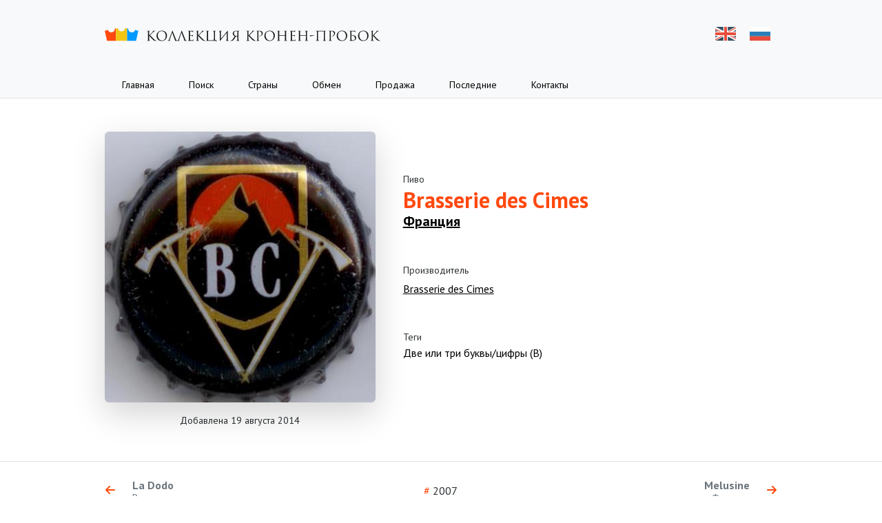

--- FILE ---
content_type: text/html; charset=UTF-8
request_url: https://procaps.ru/2007
body_size: 5985
content:
<!DOCTYPE html>
    <html lang="ru">
        <head>
        <meta charset="UTF-8">
        <meta name="viewport" content="width=device-width, initial-scale=1">
        <meta name="yandex-verification" content="52e64d50bbc15964"/>
        <meta http-equiv="X-UA-Compatible" content="ie=edge">
        <meta name="theme-color" media="(prefers-color-scheme: light)" content="#ffffff"/>
        <meta name="theme-color" media="(prefers-color-scheme: dark)" content="#212529"/>
            <meta name="description"
          content="Кронен-пробка Brasserie des Cimes, Франция — Коллекция пивных пробок Дмитрия Далимова">
    <meta property="og:image" content="https://static.procaps.ru/caps/Cimes.jpg"/>
    <meta name="og:image:type" content="image/jpeg"/>
    <meta name="og:image:width" content="400"/>
    <meta name="og:image:height" content="400"/>
        <meta name="keywords" content="коллекция пивных пробок,пивные пробки,бирофилия,кронен пробки,cap collection,beer caps,bottle caps,crown caps,пробка,обмен пробок">
        <link rel="apple-touch-icon" sizes="57x57" href="https://procaps.ru/build/assets/apple-icon-57x57--Lu9tTkZ.png">
<link rel="apple-touch-icon" sizes="60x60" href="https://procaps.ru/build/assets/apple-icon-60x60-Ra2D0iyo.png">
<link rel="apple-touch-icon" sizes="72x72" href="https://procaps.ru/build/assets/apple-icon-72x72-wDV_045U.png">
<link rel="apple-touch-icon" sizes="76x76" href="https://procaps.ru/build/assets/apple-icon-76x76-RTpsBu9z.png">
<link rel="apple-touch-icon" sizes="114x114" href="https://procaps.ru/build/assets/apple-icon-114x114-EE5UMpwH.png">
<link rel="apple-touch-icon" sizes="120x120" href="https://procaps.ru/build/assets/apple-icon-120x120--Egssbfa.png">
<link rel="apple-touch-icon" sizes="144x144" href="https://procaps.ru/build/assets/ms-icon-144x144-_XcE3r8I.png">
<link rel="apple-touch-icon" sizes="152x152" href="https://procaps.ru/build/assets/apple-icon-152x152-yss3VRQA.png">
<link rel="apple-touch-icon" sizes="180x180" href="https://procaps.ru/build/assets/apple-icon-180x180-T3mlj5e3.png">
<link rel="icon"
      type="image/png"
      sizes="192x192"
      href="https://procaps.ru/build/assets/android-icon-192x192-0tosF7Kp.png">
<link rel="icon" type="image/png" sizes="32x32" href="https://procaps.ru/build/assets/favicon-32x32-zF2J2yCz.png">
<link rel="icon" type="image/png" sizes="96x96" href="https://procaps.ru/build/assets/favicon-96x96-VjKSD7kU.png">
<link rel="icon" type="image/png" sizes="16x16" href="https://procaps.ru/build/assets/favicon-16x16-T-nECxwW.png">
<link rel="manifest" href="https://procaps.ru/build/assets/app-6U5d5kMJ.webmanifest">
<meta name="msapplication-TileColor" content="#ffffff">
<meta name="msapplication-TileImage" content="https://procaps.ru/build/assets/ms-icon-144x144-_XcE3r8I.png">
<meta name="theme-color" content="#ffffff">
        <link href="https://fonts.googleapis.com/css?family=PT+Sans:400,700&amp;subset=latin,cyrillic&display=swap"
              rel="stylesheet">
        <link rel="preload" as="style" href="https://procaps.ru/build/assets/index-fPQtZD8E.css" /><link rel="stylesheet" href="https://procaps.ru/build/assets/index-fPQtZD8E.css" />                    <link rel="alternate" hreflang="en"
                  href="https://procaps.ru/en/2007">
                    <link rel="alternate" hreflang="ru"
                  href="https://procaps.ru/2007">
                <meta name="csrf-token" content="CX6U4FWkbREaoZsEUifmVNipzmJK4w7zmUUmnAs6">
        <title>    Brasserie des Cimes
</title>
    </head>
    <body>
    <!-- Yandex.Metrika counter --> <script type="text/javascript" > (function(m,e,t,r,i,k,a){m[i]=m[i]||function(){(m[i].a=m[i].a||[]).push(arguments)}; m[i].l=1*new Date(); for (var j = 0; j < document.scripts.length; j++) {if (document.scripts[j].src === r) { return; }} k=e.createElement(t),a=e.getElementsByTagName(t)[0],k.async=1,k.src=r,a.parentNode.insertBefore(k,a)}) (window, document, "script", "https://cdn.jsdelivr.net/npm/yandex-metrica-watch/tag.js", "ym"); ym(22113748, "init", { clickmap:true, trackLinks:true, accurateTrackBounce:true, webvisor:true }); </script> <noscript><div><img src="https://mc.yandex.ru/watch/22113748" style="position:absolute; left:-9999px;" alt="" /></div></noscript> <!-- /Yandex.Metrika counter -->
    <div class="d-flex flex-column h-100">
                    <header class="header px-4 border-bottom">
    <div class="container">
        <div class="d-flex justify-content-between position-relative header__top pe-md-0">
            <a href="/" class="header__logo header__logo_ru">
                <span class="visually-hidden">Коллекция Кронен-Пробок</span>
            </a>
            <div class="d-none d-md-flex language">
                                    <a rel="alternate" hreflang="en"
                       href="https://procaps.ru/en/2007"
                       class="language__flag language__flag_en"
                       title="English">EN</a>
                                    <a rel="alternate" hreflang="ru"
                       href="https://procaps.ru/ru/2007"
                       class="language__flag language__flag_ru"
                       title="Русский">RU</a>
                            </div>

            <a href="javascript:void(0)"
               onclick="this.parentNode.parentNode.parentNode.classList.toggle('header_expanded')"
               class="burger d-md-none"
               id="burger">
                <span class="burger__line"></span>
                <span class="burger__line"></span>
                <span class="burger__line"></span>
            </a>
        </div>

        <nav class="header__navigation">
                            <a href="https://procaps.ru/"
                   class="header__navigation-link link-body-emphasis"
                   target="">Главная</a>
                            <a href="https://procaps.ru/search"
                   class="header__navigation-link link-body-emphasis"
                   target="">Поиск</a>
                            <a href="https://procaps.ru/countries"
                   class="header__navigation-link link-body-emphasis"
                   target="">Страны</a>
                            <a href="https://procaps.ru/trade"
                   class="header__navigation-link link-body-emphasis"
                   target="">Обмен</a>
                            <a href="https://crowncap.ru/?utm_source=procaps.ru"
                   class="header__navigation-link link-body-emphasis"
                   target="_blank">Продажа</a>
                            <a href="https://procaps.ru/recent"
                   class="header__navigation-link link-body-emphasis"
                   target="">Последние</a>
                            <a href="https://procaps.ru/contacts"
                   class="header__navigation-link link-body-emphasis"
                   target="">Контакты</a>
                        <div class="bg-body border-top d-flex d-md-none gap-4 header__language-mobile justify-content-center">
                                    <a rel="alternate"
                       hreflang="en"
                       class="header__language-mobile-item link-body-emphasis text-decoration-underline"
                       href="https://procaps.ru/en/2007">English</a>
                                    <a rel="alternate"
                       hreflang="ru"
                       class="header__language-mobile-item link-body-emphasis text-decoration-none"
                       href="https://procaps.ru/ru/2007">Русский</a>
                            </div>
        </nav>
    </div>
</header>
                    <section class="flex-grow-1 pt-3 pb-5 pt-md-5 text-center text-md-start d-md-flex flex-md-column">
        <div class="container">
            <div class="row align-items-md-center">
                <div class="col-12 col-md-5">
                    <div itemscope itemtype="https://schema.org/ImageObject"
                         class="preview-image mx-auto ratio ratio-1x1">
                        <img itemprop="contentUrl"
                             width="400px"
                             height="400x"
                             src="https://static.procaps.ru/caps/Cimes.jpg"
                             style="background: #514a48"
                             class="shadow-lg rounded">
                        <meta itemprop="name" content="Brasserie des Cimes">
                        <meta itemprop="description"
                              content="Кронен-пробка Brasserie des Cimes, Франция">
                    </div>
                </div>
                <div class="col-12 col-md-7">
                    <div class="p-3">
                        <div class="text-secondary-emphasis small">Пиво</div>
                        <h1 class="text-danger fw-bold mb-0">Brasserie des Cimes</h1>
                        <a href="https://procaps.ru/countries/france"
                           class="link-body-emphasis text-decoration-underline fw-bold h4">Франция</a>
                                                    <div class="small text-secondary-emphasis mt-5 mb-1">Производитель</div>
                            <a href="https://procaps.ru/countries/france/producers/2347-brasserie-des-cimes"
                               class="link-body-emphasis lh-sm text-decoration-none d-inline-block">
                                <div class="text-decoration-underline">Brasserie des Cimes</div>
                                                            </a>
                        
                                                    <div class="small text-secondary-emphasis mt-5">Теги</div>
                            <ol class="list-unstyled mb-0">
                                                                    <li class="px-2 px-md-0 me-md-2 d-inline-block">
                                        <a href="https://procaps.ru/tags/33/double-or-triple-characters-b"
                                           class="link-body-emphasis">Две или три буквы/цифры (B)</a>
                                    </li>
                                                            </ol>
                                            </div>
                </div>
            </div>
            <div class="row">
                <div class="col-12 col-md-5">
                    <div class="text-center text-secondary-emphasis small mt-3">
                        Добавлена 19 августа 2014
                    </div>
                </div>
            </div>
        </div>
    </section>

    <div class="border-top flex-shrink-0 py-4 px-md-4">
        <div class="container">
            <div class="row align-items-center">
                <div class="col-4">
                                            <a class="link-secondary text-decoration-none lh-sm"
                           href="https://procaps.ru/2006">
                            <div class="d-flex align-items-center justify-content-start">
                                <div class="text-danger pe-4">
                                    <i class="icon icon-arrow-left"></i>
                                </div>
                                <div class="d-none d-md-inline-block overflow-hidden">
                                    <div class="fw-bold text-truncate">La Dodo</div>
                                    <div class="small text-truncate">Реюньон</div>
                                </div>
                            </div>
                        </a>
                                    </div>
                <div class="col-4 text-center">
                    <span class="text-danger">#</span> <span class="text-secondary-emphasis">2007</span>
                </div>
                <div class="col-4">
                                            <a class="link-secondary text-decoration-none lh-sm"
                           href="https://procaps.ru/2008">
                            <div class="d-flex align-items-center justify-content-end text-end">
                                <div class="d-none d-md-inline-block overflow-hidden">
                                    <div class="fw-bold text-truncate">Melusine</div>
                                    <div class="small text-truncate">Франция</div>
                                </div>
                                <div class="text-danger ps-4">
                                    <i class="icon icon-arrow-right"></i>
                                </div>
                            </div>
                        </a>
                                    </div>
            </div>
        </div>
    </div>
                    <footer class="footer">
    <div class="container">
        <p class="footer__copyright">&copy; 2013-2026 Дмитрий Далимов</p>
        <nav class="footer__navigation">
                            <a href="https://procaps.ru/" class="footer__link">Главная</a>
                            <a href="https://procaps.ru/search" class="footer__link">Поиск</a>
                            <a href="https://procaps.ru/countries" class="footer__link">Страны</a>
                            <a href="https://procaps.ru/trade" class="footer__link">Обмен</a>
                            <a href="https://crowncap.ru/?utm_source=procaps.ru" class="footer__link">Продажа</a>
                            <a href="https://procaps.ru/recent" class="footer__link">Последние</a>
                            <a href="https://procaps.ru/contacts" class="footer__link">Контакты</a>
                    </nav>
        <div class="footer__socials">
            <a class="footer__social" title="E-mail" href="/cdn-cgi/l/email-protection#aecac3c7dadcd780cacfc2c7c3c1d8eec9c3cfc7c280cdc1c3" target="_blank" rel="noopener">
                <svg xmlns="http://www.w3.org/2000/svg" viewBox="0 0 24 24"><path d="M20,4H4C2.9,4,2,4.9,2,6v12c0,1.1,0.9,2,2,2h16c1.1,0,2-0.9,2-2V6C22,4.9,21.1,4,20,4z M20,8l-8,5L4,8V6l8,5l8-5V8z"/></svg>
            </a>
            <a class="footer__social" title="Facebook" href="https://facebook.com/dmitrydalimov" target="_blank" rel="noopener">
                <svg xmlns="http://www.w3.org/2000/svg" viewBox="0 0 24 24" enable-background="new 0 0 24 24"><path d="M20,2H4C2.9,2,2,2.9,2,4v16c0,1.1,0.9,2,2,2h16c1.1,0,2-0.9,2-2V4C22,2.9,21.1,2,20,2z M18.4,7.4H17c-0.9,0-1,0.3-1,1l0,1.3 h2.1L18,12h-1.9v7h-3.2v-7h-1.2V9.6h1.2V8.1c0-2,0.8-3.1,3.1-3.1h2.4V7.4z"/></svg>
            </a>
            <a class="footer__social" title="ВКонтакте" href="http://vk.com/slavabogov" target="_blank" rel="noopener">
                <svg width="24" height="24" xmlns="http://www.w3.org/2000/svg"><path d="M20.596 3.403c1.28 1.28 1.393 3.27 1.403 7.036l.001.751v1.619l-.001.751c-.01 3.766-.123 5.757-1.403 7.036-1.28 1.28-3.27 1.393-7.036 1.403H10.44c-3.766-.01-5.757-.123-7.036-1.403-1.28-1.28-1.393-3.27-1.403-7.036V10.44c.01-3.766.123-5.757 1.403-7.036C4.683 2.123 6.673 2.01 10.439 2h3.121c3.766.01 5.757.123 7.036 1.403ZM7.416 8.249H5.958c-.417 0-.5.197-.5.413 0 .386.494 2.302 2.302 4.836 1.206 1.73 2.904 2.668 4.45 2.668.927 0 1.041-.208 1.041-.567v-1.308c0-.416.088-.5.382-.5.216 0 .587.109 1.453.943.989.989 1.152 1.432 1.708 1.432h1.459c.417 0 .625-.208.505-.62-.132-.409-.604-1.003-1.23-1.708-.34-.402-.85-.834-1.005-1.05-.217-.279-.155-.403 0-.65l.028-.04c.226-.321 1.763-2.526 1.934-3.312.093-.31 0-.537-.44-.537h-1.46c-.37 0-.541.197-.634.413 0 0-.742 1.808-1.793 2.982-.34.34-.494.448-.68.448-.092 0-.227-.108-.227-.417v-2.89c0-.37-.107-.536-.416-.536h-2.293c-.231 0-.37.173-.37.336 0 .351.525.432.579 1.421v2.148c0 .47-.085.556-.27.556-.495 0-1.698-1.816-2.412-3.894-.14-.403-.28-.567-.653-.567Z" fill-rule="nonzero"/></svg>
            </a>
            <a class="footer__social" title="Instagram" href="https://instagram.com/beer__caps" target="_blank" rel="noopener">
                <svg xmlns="http://www.w3.org/2000/svg" viewBox="0 0 24 24"><path d="M 8 3 C 5.239 3 3 5.239 3 8 L 3 16 C 3 18.761 5.239 21 8 21 L 16 21 C 18.761 21 21 18.761 21 16 L 21 8 C 21 5.239 18.761 3 16 3 L 8 3 z M 18 5 C 18.552 5 19 5.448 19 6 C 19 6.552 18.552 7 18 7 C 17.448 7 17 6.552 17 6 C 17 5.448 17.448 5 18 5 z M 12 7 C 14.761 7 17 9.239 17 12 C 17 14.761 14.761 17 12 17 C 9.239 17 7 14.761 7 12 C 7 9.239 9.239 7 12 7 z M 12 9 A 3 3 0 0 0 9 12 A 3 3 0 0 0 12 15 A 3 3 0 0 0 15 12 A 3 3 0 0 0 12 9 z"/></svg>
            </a>
            <a class="footer__social footer__social_cci" title="Crowncaps.Info" href="http://www.crowncaps.info/phplib/cci_members_maintain.php?ID=2119" target="_blank" rel="noopener">
                <svg xmlns="http://www.w3.org/2000/svg" viewBox="0 0 42.111 14.995"><path d="M41.984 11.83c-.133-.642-.396-1.335-.744-2.034-.318-.62-.715-1.285-1.172-1.935-.428-.6-.92-1.22-1.47-1.84-.503-.56-1.03-1.09-1.56-1.58l.62-1.17h-1.98c-.148-.12-.31-.25-.473-.37-.605-.45-1.24-.88-1.876-1.27-.68-.4-1.39-.77-2.1-1.05-.78-.31-1.51-.5-2.14-.56-.74-.06-1.36.03-1.84.33-.55.33-.89.9-.92 1.75-.03.96.34 2.25 1.24 3.78.91 1.58 2.2 3.15 3.71 4.57l-.71 1.3h2.2c1.28 1.03 2.6 1.84 3.82 2.41 1.46.67 2.7.94 3.64.83.822-.1 1.39-.49 1.65-1.12.236-.544.25-1.22.103-1.95l-.03-.06zM31.76 9.503c-1.194-1.147-2.234-2.4-3.008-3.66-.813-1.32-1.203-2.438-1.25-3.302-.04-.76.19-1.31.615-1.64.375-.29.898-.41 1.524-.38.56.03 1.2.18 1.91.45.64.25 1.29.57 1.92.94.6.34 1.19.74 1.76 1.18.08.05.16.12.24.18h-.25L31.77 9.5zm9.478 3.462c-.295.502-.83.78-1.588.804-.854.03-1.953-.27-3.21-.89-.924-.46-1.893-1.07-2.855-1.8l3.392-6.53c.49.46.975.96 1.435 1.47.514.57.97 1.16 1.362 1.72.417.6.773 1.21 1.05 1.78.302.63.516 1.25.61 1.81.104.635.06 1.21-.196 1.64v-.036zm-14.613-2.87l-.144-.3c-.31-.62-.71-1.285-1.17-1.935-.42-.605-.92-1.225-1.47-1.845l-.3-.325.27-.03s.7-2.703-3.22-2.644l-.15-.103c-.62-.458-1.25-.887-1.89-1.27-.68-.4-1.38-.77-2.09-1.05-.78-.31-1.51-.503-2.16-.56-.74-.06-1.36.03-1.83.31-.54.34-.88.9-.91 1.742-.01.532.09 1.167.34 1.876-.43-.51-1.25-.94-2.83-.91l-.15-.1c-.62-.45-1.254-.89-1.89-1.27-.68-.4-1.39-.76-2.1-1.05C4.13.32 3.4.13 2.75.07 2.01-.01 1.39.09.918.37.37.697.03 1.272.002 2.115c-.03.96.34 2.242 1.226 3.778.206.352.428.7.664 1.05-.128.182-.192.295-.192.295s-3.082 5.236 3.906 4.55c.222-.06.443-.12.65-.19 1.338 1.086 2.706 1.95 3.988 2.543 1.463.67 2.708.94 3.65.83.826-.1 1.38-.48 1.656-1.12.237-.54.237-1.22.09-1.95l-.016-.06c.436.02.93 0 1.492-.06.225-.06.443-.11.65-.18 1.344 1.08 2.708 1.95 3.988 2.54 1.463.67 2.71.94 3.65.83.826-.1 1.382-.48 1.653-1.12.243-.54.252-1.22.098-1.95-.03-.12-.06-.24-.096-.37l.62-1.37h-1.14l.08-.05zM12.29 5.64s.083-.325.033-.738c.14.295.3.59.487.916.2.34.423.694.662 1.034-.127.177-.192.295-.192.295h-.003c-.296-.385-.615-.77-.956-1.153l-.31-.34.27-.044.02.03zm-9.69.384l-.124-.206c-.813-1.33-1.203-2.438-1.25-3.31-.04-.767.19-1.314.615-1.654C2.22.56 2.74.44 3.37.47c.557.03 1.197.178 1.906.443.64.237 1.29.562 1.92.93.56.326 1.12.71 1.664 1.11-.635.028-1.382.117-2.264.294-1.847.56-3.19 1.816-4.003 2.735l.013.04zm1.256 3.398c-.01-.09-.015-.163-.02-.236.182.192.367.384.557.576-.18-.09-.36-.207-.54-.355l.003.014zm11.108 3.53c-.296.503-.833.768-1.59.798-.853.03-1.952-.266-3.21-.886-.9-.443-1.846-1.034-2.777-1.743 2.483-1.03 3.058-2.33 3.058-2.33L8.348 8.1s-1.08 1.42-2.452 1.773c-.71-.635-1.36-1.315-1.936-2.01.916-3.25 5.85-4.06 5.392-1.875l2.482-.34c.088.104.192.207.28.31.384.435.74.872 1.064 1.3-.384.754-1.847 4.033 2.01 4.423.028.48-.045.89-.252 1.23l.028.05zm-.848-6.928l-.123-.206c-.797-1.33-1.196-2.438-1.24-3.31-.045-.767.192-1.314.62-1.654.384-.295.9-.413 1.536-.384.56.03 1.19.178 1.9.443.63.237 1.28.562 1.92.93.56.326 1.12.71 1.67 1.11-.64.028-1.38.117-2.26.294-1.84.56-3.19 1.816-3.99 2.735l-.04.04zm1.256 3.398c-.01-.09-.015-.163-.018-.236.182.192.366.384.557.576-.19-.09-.37-.207-.54-.355l.01.014zm11.108 3.53c-.296.503-.832.768-1.588.798-.857.03-1.965-.266-3.22-.886-.9-.443-1.847-1.034-2.777-1.743 2.48-1.03 3.057-2.33 3.057-2.33l-2.097-.69s-1.08 1.42-2.452 1.78c-.695-.63-1.36-1.31-1.935-2.01.915-3.25 5.85-4.06 5.39-1.87l2.483-.34c.09.11.2.21.29.31.5.58.96 1.16 1.36 1.72.41.6.77 1.2 1.05 1.78.09.2.18.4.25.59h-1.08l-.82 1.58h2.31c.03.49-.03.95-.25 1.3l.05.04z"/></svg>
            </a>
        </div>
    </div>
</footer>
            </div>
    <link rel="modulepreload" as="script" href="https://procaps.ru/build/assets/app-d1eFTyyA.js" /><link rel="modulepreload" as="script" href="https://procaps.ru/build/assets/_commonjsHelpers-4gQjN7DL.js" /><script data-cfasync="false" src="/cdn-cgi/scripts/5c5dd728/cloudflare-static/email-decode.min.js"></script><script type="module" src="https://procaps.ru/build/assets/app-d1eFTyyA.js"></script>        <script defer src="https://static.cloudflareinsights.com/beacon.min.js/vcd15cbe7772f49c399c6a5babf22c1241717689176015" integrity="sha512-ZpsOmlRQV6y907TI0dKBHq9Md29nnaEIPlkf84rnaERnq6zvWvPUqr2ft8M1aS28oN72PdrCzSjY4U6VaAw1EQ==" data-cf-beacon='{"version":"2024.11.0","token":"aa132466efa844ef879bf51696c19820","r":1,"server_timing":{"name":{"cfCacheStatus":true,"cfEdge":true,"cfExtPri":true,"cfL4":true,"cfOrigin":true,"cfSpeedBrain":true},"location_startswith":null}}' crossorigin="anonymous"></script>
</body>
    </html>


--- FILE ---
content_type: image/svg+xml
request_url: https://procaps.ru/build/assets/logo_ru--NNo5MWB.svg
body_size: 4502
content:
<svg xmlns="http://www.w3.org/2000/svg" width="435" height="22">
    <g fill="none" fill-rule="nonzero">
        <g fill="#191919">
            <path
                d="M68.332 10.235c0-3.275 0-3.863-.042-4.535-.042-.714-.21-1.05-.903-1.197a3.927 3.927 0 0 0-.714-.063c-.084 0-.168-.042-.168-.126 0-.126.105-.168.336-.168.945 0 2.184.063 2.31.063.189 0 1.407-.063 2.037-.063.231 0 .336.042.336.168 0 .084-.084.126-.168.126-.146 0-.273.021-.525.063-.567.105-.735.462-.777 1.197-.042.672-.042 1.26-.042 4.535v1.26h.084c.357-.399 4.157-4.262 4.913-5.081.588-.609 1.134-1.155 1.134-1.512 0-.252-.105-.378-.273-.441-.105-.042-.189-.084-.189-.168 0-.105.105-.147.252-.147.42 0 1.071.063 1.575.063.105 0 1.491-.063 2.016-.063.231 0 .315.042.315.147 0 .105-.042.147-.21.147-.315 0-.756.105-1.176.294-.861.378-1.323.903-2.268 1.806-.525.504-4.178 4.073-4.619 4.598.546.609 4.913 5.125 5.774 5.918 1.764 1.641 2.121 1.977 3.128 2.396a3.905 3.905 0 0 0 1.302.271c.147 0 .273.041.273.125 0 .105-.105.168-.462.168H80.51c-.588 0-.987 0-1.449-.041-1.113-.104-1.638-.566-2.541-1.279-.945-.777-5.396-5.586-6.404-6.824h-.105v2.059c0 2.016 0 3.676.105 4.557.063.609.189 1.07.819 1.154.294.043.63.084.819.084.126 0 .168.063.168.127 0 .104-.105.168-.336.168-1.029 0-2.247-.063-2.415-.063-.168 0-1.386.063-2.016.063-.231 0-.336-.043-.336-.168 0-.063.042-.127.168-.127.189 0 .441-.041.63-.084.42-.084.525-.545.609-1.154.105-.881.105-2.541.105-4.557l.001-3.696ZM90.003 3.852c4.724 0 8.251 2.981 8.251 7.875 0 4.705-3.317 8.588-8.377 8.588-5.753 0-8.146-4.474-8.146-8.252 0-3.403 2.477-8.211 8.272-8.211Zm.441 15.664c1.89 0 5.795-1.093 5.795-7.201 0-5.041-3.065-7.75-6.383-7.75-3.506 0-6.131 2.31-6.131 6.909 0 4.892 2.94 8.042 6.719 8.042ZM102.84 17.709c-.189.523-.294 1.027-.294 1.407 0 .42.441.606.798.606h.21c.147 0 .21.043.21.127 0 .125-.126.168-.315.168-.504 0-1.407-.063-1.638-.063-.231 0-1.386.063-2.373.063-.273 0-.399-.043-.399-.168 0-.084.084-.127.189-.127.147 0 .441-.021.609-.041.966-.127 1.386-.924 1.764-1.975l4.766-13.039c.252-.693.336-.819.462-.819s.21.105.462.756c.315.798 3.611 9.47 4.892 12.661.756 1.869 1.365 2.205 1.806 2.33.315.105.63.127.84.127.126 0 .21.021.21.125 0 .127-.189.168-.42.168-.315 0-1.848 0-3.296-.041-.399-.02-.63-.02-.63-.146 0-.084.063-.125.147-.146.126-.043.252-.23.126-.566l-1.953-5.166-.378-1.028-1.995-5.669c-.105-.315-.21-.315-.315 0l-1.848 5.669-1.65 4.787h.013Z"/>
            <path
                d="M117.54 17.709c-.189.523-.294 1.027-.294 1.407 0 .42.441.606.798.606h.21c.147 0 .21.043.21.127 0 .125-.126.168-.315.168-.504 0-1.407-.063-1.638-.063-.231 0-1.386.063-2.373.063-.273 0-.399-.043-.399-.168 0-.084.084-.127.189-.127.147 0 .441-.021.609-.041.966-.127 1.386-.924 1.764-1.975l4.766-13.039c.252-.693.336-.819.462-.819s.21.105.462.756c.315.798 3.611 9.47 4.892 12.661.756 1.869 1.365 2.205 1.806 2.33.315.105.63.127.84.127.126 0 .21.021.21.125 0 .127-.189.168-.42.168-.315 0-1.848 0-3.296-.041-.4-.02-.631-.02-.631-.146 0-.084.063-.125.147-.146.126-.043.252-.23.126-.566l-1.953-5.166-.378-1.028-1.994-5.671c-.105-.315-.21-.315-.315 0l-1.848 5.669-1.65 4.789h.013ZM134.5 10.97c0 .147.021.21.126.21.273 0 2.855 0 3.338-.042.504-.042.798-.084.987-.294.147-.168.231-.273.315-.273.063 0 .105.042.105.168 0 .084-.252 1.49-.252 2.52 0 .231-.021.399-.147.399-.105 0-.147-.084-.147-.188 0-.212 0-.422-.084-.693-.084-.295-.273-.651-1.092-.735-.567-.063-2.646-.104-3.002-.104-.105 0-.147.063-.147.146v5.438c0 1.387.378 1.723 2.436 1.723.546 0 1.47 0 2.016-.229.546-.23.798-.65.945-1.514.042-.229.084-.313.189-.313.126 0 .126.168.126.313 0 .168-.168 1.598-.273 2.037-.147.545-.315.545-1.134.545-3.17 0-4.577-.125-5.186-.125-.546 0-1.596.063-2.058.063-.231 0-.336-.043-.336-.168 0-.063.042-.127.168-.127.189 0 .441-.021.63-.084.336-.104.441-.293.567-.901.105-.546.147-2.246.147-4.81v-3.695c0-3.527-.021-4.409-.063-4.766-.063-.504-.189-.819-.882-.966a3.927 3.927 0 0 0-.714-.063c-.084 0-.168-.042-.168-.126 0-.126.105-.168.336-.168.945 0 2.268.063 2.373.063 2.268 0 4.409-.021 4.745-.042.336-.021.84-.063.924-.084.126-.042.21-.126.294-.126.084 0 .126.126.126.231 0 .147-.105.399-.168.987-.021.21-.063 1.134-.105 1.386-.021.105-.063.21-.168.21-.105 0-.147-.084-.147-.231 0-.168-.063-.525-.189-.798s-.63-.693-1.869-.693c-.126 0-2.016-.063-2.436-.063-.084 0-.126.042-.126.189v5.793h-.01.01ZM145.55 10.235c0-3.275 0-3.863-.042-4.535-.042-.714-.21-1.05-.903-1.197a3.927 3.927 0 0 0-.714-.063c-.084 0-.168-.042-.168-.126 0-.126.105-.168.336-.168.945 0 2.184.063 2.31.063.189 0 1.407-.063 2.037-.063.231 0 .336.042.336.168 0 .084-.084.126-.168.126-.147 0-.273.021-.525.063-.567.105-.735.462-.777 1.197-.042.672-.042 1.26-.042 4.535v1.26h.084c.357-.399 4.157-4.262 4.913-5.081.588-.609 1.134-1.155 1.134-1.512 0-.252-.105-.378-.273-.441-.105-.042-.189-.084-.189-.168 0-.105.105-.147.252-.147.42 0 1.071.063 1.575.063.105 0 1.491-.063 2.016-.063.231 0 .315.042.315.147 0 .105-.042.147-.21.147-.315 0-.756.105-1.176.294-.861.378-1.323.903-2.268 1.806-.525.504-4.178 4.073-4.619 4.598.546.609 4.913 5.125 5.774 5.918 1.764 1.641 2.121 1.977 3.128 2.396a3.905 3.905 0 0 0 1.302.271c.147 0 .273.041.273.125 0 .105-.105.168-.462.168h-1.071c-.588 0-.987 0-1.449-.041-1.113-.104-1.638-.566-2.541-1.279-.945-.777-5.396-5.586-6.404-6.824h-.105v2.059c0 2.016 0 3.676.105 4.557.063.609.189 1.07.819 1.154.294.043.63.084.819.084.126 0 .168.063.168.127 0 .104-.105.168-.336.168-1.029 0-2.247-.063-2.415-.063-.168 0-1.386.063-2.016.063-.231 0-.336-.043-.336-.168 0-.063.042-.127.168-.127.189 0 .441-.041.63-.084.42-.084.525-.545.609-1.154.105-.881.105-2.541.105-4.557l.01-3.696h-.009ZM172.15 18.484c.105-.881.105-2.539.105-4.555v-3.696c0-3.275 0-3.863-.042-4.535-.042-.714-.21-1.05-.903-1.197a3.927 3.927 0 0 0-.714-.063c-.084 0-.168-.042-.168-.126 0-.126.105-.168.336-.168.945 0 2.268.063 2.373.063.105 0 1.428-.063 2.058-.063.231 0 .336.042.336.168 0 .084-.084.126-.168.126-.147 0-.273.021-.525.063-.567.105-.735.462-.777 1.197-.042.672-.042 1.26-.042 4.535v3.696c0 1.596 0 2.959.042 3.904-.042 1.701 1.092 1.322 1.386 1.303.63-.043.966-.168 1.092-.168.105 0 .084.125.063.252-.126.629-.42 2.184-.462 2.414-.042.188-.084.272-.21.272-.105 0-.168-.063-.147-.356v-.23c0-.65.063-1.363-1.638-1.363h-1.008c-.084 0-.84.041-1.491.063h-7.643c-.903-.021-1.701-.063-1.785-.063-.105 0-1.428.063-2.058.063-.231 0-.336-.041-.336-.168 0-.063.042-.125.168-.125.189 0 .441-.043.63-.084.42-.084.525-.547.609-1.156.105-.881.105-2.539.105-4.555v-3.697c0-3.275 0-3.863-.042-4.535-.042-.714-.21-1.05-.903-1.197a3.927 3.927 0 0 0-.714-.063c-.084 0-.168-.042-.168-.126 0-.126.105-.168.336-.168.945 0 2.268.063 2.373.063.105 0 1.428-.063 2.058-.063.231 0 .336.042.336.168 0 .084-.084.126-.168.126-.147 0-.273.021-.525.063-.567.105-.735.462-.777 1.197-.042.672-.042 1.239-.042 8.229 0 2.016 0 3.674.105 4.555.021.297.063.549.168.736 2.876.188 5.753.146 8.629 0 .05-.187.07-.439.11-.736h.038ZM181.5 10.235c-.042-3.275 0-3.863-.042-4.535-.042-.714-.21-1.05-.903-1.197a3.927 3.927 0 0 0-.714-.063c-.084 0-.168-.042-.168-.126 0-.126.105-.168.336-.168.945 0 2.268.063 2.373.063.105 0 1.428-.063 2.058-.063.231 0 .336.042.336.168 0 .084-.084.126-.168.126-.147 0-.273.021-.525.063-.567.105-.735.462-.777 1.197-.042.672-.042 3.926-.042 10.854 0 .168.105.188.189.084 2.981-3.465 5.921-6.971 10.225-12.535.273-.441.609-.357.504.336v9.492c0 2.016 0 3.674.105 4.555.063.609.189 1.072.819 1.156.294.041.756.084.945.084.126 0 .168.063.168.125 0 .104-.105.168-.336.168-1.155 0-2.478-.063-2.583-.063-.105 0-1.428.063-2.058.063-.231 0-.336-.041-.336-.168 0-.063.042-.125.168-.125.189 0 .441-.043.63-.084.42-.084.525-.547.609-1.156.105-.881.105-2.539.105-4.555v-6.07c0-.252-.105-.378-.294-.147-2.771 3.233-5.522 6.53-8.125 9.932l-1.743 2.248-.252.336c-.273.438-.609.354-.504-.336v-9.659h-.01.01ZM206.8 13.3l-1.827 2.962c-1.092 1.657-1.869 2.729-2.771 3.358-.546.293-1.071.42-2.247.397h-1.323c-.378 0-.504-.043-.504-.168 0-.063.084-.127.189-.127.126.021.252 0 .651-.063.525-.063 1.407-.314 2.541-1.512 1.071-1.364 2.352-3.316 3.548-5.479-1.827-.735-3.023-2.52-3.023-4.052 0-3.359 2.897-4.577 5.396-4.577.651 0 2.499.168 2.729.168.105 0 1.428-.063 2.373-.063.231 0 .336.042.336.168 0 .084-.084.126-.168.126-.189 0-.546.021-.714.063-.693.147-.861.483-.903 1.197-.042.672-.042 1.26-.042 4.535v3.696c0 2.016 0 3.674.105 4.555.084.609.189 1.072.609 1.156.189.041.441.084.63.084.126 0 .168.063.168.125 0 .127-.105.168-.336.168-.63 0-1.953-.063-1.974-.063-.105 0-1.428.063-2.583.063-.231 0-.336-.063-.336-.168 0-.063.042-.125.168-.125.189 0 .651-.043.945-.084.63-.084.756-.547.819-1.156.105-.881.105-2.539.105-4.555v-.504c0-.105-.042-.168-.147-.168l-2.43.043h.016Zm2.38-8.251c-.21-.063-1.638-.336-2.268-.336-1.113 0-3.044.441-3.065 3.233 0 2.688 1.827 4.556 4.157 4.556.84 0 1.071-.021 1.365-.65l-.021-6.551c0-.126-.06-.21-.16-.252h-.008ZM225.06 10.235c0-3.275 0-3.863-.043-4.535-.041-.714-.209-1.05-.902-1.197a3.9 3.9 0 0 0-.713-.063c-.084 0-.168-.042-.168-.126 0-.126.104-.168.336-.168.943 0 2.185.063 2.31.063.188 0 1.407-.063 2.037-.063.229 0 .336.042.336.168 0 .084-.084.126-.168.126-.146 0-.272.021-.524.063-.565.105-.734.462-.775 1.197-.043.672-.043 1.26-.043 4.535v1.26h.084c.357-.399 4.158-4.262 4.914-5.081.588-.609 1.134-1.155 1.134-1.512 0-.252-.104-.378-.272-.441-.104-.042-.188-.084-.188-.168 0-.105.104-.147.252-.147.42 0 1.07.063 1.574.063.104 0 1.49-.063 2.017-.063.229 0 .313.042.313.147 0 .105-.043.147-.211.147-.313 0-.756.105-1.176.294-.859.378-1.322.903-2.268 1.806-.523.504-4.18 4.073-4.619 4.598.547.609 4.913 5.125 5.773 5.918 1.765 1.641 2.121 1.977 3.129 2.396a3.896 3.896 0 0 0 1.302.271c.148 0 .272.041.272.125 0 .105-.104.168-.463.168h-1.07c-.588 0-.985 0-1.448-.041-1.112-.104-1.638-.566-2.54-1.279-.943-.777-5.396-5.586-6.402-6.824h-.104v2.059c0 2.016 0 3.676.104 4.557.063.609.188 1.07.817 1.154.294.043.63.084.817.084.127 0 .168.063.168.127 0 .104-.104.168-.336.168-1.027 0-2.246-.063-2.414-.063-.168 0-1.385.063-2.017.063-.229 0-.336-.043-.336-.168 0-.063.042-.127.168-.127.188 0 .44-.041.631-.084.421-.084.523-.545.607-1.154.104-.881.104-2.541.104-4.557v-3.696h.01-.009ZM240.85 10.235c0-3.275 0-3.863-.041-4.535-.043-.714-.211-1.05-.902-1.197-.168-.042-.524-.063-.715-.063-.084 0-.168-.042-.168-.126 0-.126.104-.168.336-.168.945 0 2.205.063 2.373.063.463 0 1.681-.063 2.646-.063 2.624 0 3.568.882 3.904 1.197.463.441 1.051 1.386 1.051 2.499 0 2.981-2.186 4.997-5.165 4.997-.104 0-.336 0-.44-.021-.104 0-.229-.041-.229-.146 0-.168.126-.189.565-.189 2.037 0 3.633-1.489 3.633-3.42 0-.693-.063-2.1-1.176-3.233s-2.395-1.05-2.877-1.05c-.355 0-.713.042-.901.126-.126.042-.169.189-.169.399v8.627c0 2.018 0 3.676.104 4.557.063.609.188 1.07.818 1.154.294.043.756.084.944.084.125 0 .168.063.168.127 0 .104-.104.168-.336.168-1.154 0-2.479-.063-2.584-.063-.063 0-1.385.063-2.016.063-.23 0-.336-.043-.336-.168 0-.063.043-.127.168-.127.188 0 .439-.041.631-.084.42-.084.524-.545.608-1.154.104-.881.104-2.539.104-4.557v-3.697h.01-.008ZM260.21 3.852c4.726 0 8.252 2.981 8.252 7.875 0 4.705-3.317 8.588-8.377 8.588-5.754 0-8.146-4.474-8.146-8.252.01-3.403 2.48-8.211 8.28-8.211h-.009Zm.44 15.664c1.89 0 5.795-1.093 5.795-7.201 0-5.041-3.064-7.75-6.383-7.75-3.506 0-6.131 2.31-6.131 6.909 0 4.892 2.94 8.042 6.72 8.042h-.001ZM286.22 13.932c0 2.016 0 3.674.104 4.555.063.609.188 1.072.817 1.156.295.041.756.084.944.084.127 0 .168.063.168.125 0 .104-.104.168-.336.168-1.153 0-2.478-.063-2.582-.063-.104 0-1.428.063-2.059.063-.23 0-.337-.041-.337-.168 0-.063.044-.125.169-.125.188 0 .44-.043.631-.084.42-.084.522-.547.606-1.156.104-.881.104-2.539.104-4.555v-1.976c0-.084-.063-.126-.125-.126h-8.901c-.063 0-.127.021-.127.126v1.976c0 2.016 0 3.674.104 4.555.063.609.188 1.072.817 1.156.295.041.756.084.944.084.127 0 .168.063.168.125 0 .104-.104.168-.336.168-1.153 0-2.478-.063-2.582-.063-.104 0-1.428.063-2.06.063-.229 0-.336-.041-.336-.168 0-.063.043-.125.168-.125.189 0 .441-.043.632-.084.42-.084.522-.547.606-1.156.104-.881.104-2.539.104-4.555v-3.697c0-3.275 0-3.863-.041-4.535-.043-.714-.211-1.05-.903-1.197a3.908 3.908 0 0 0-.713-.063c-.084 0-.168-.042-.168-.126 0-.126.104-.168.336-.168.944 0 2.268.063 2.373.063.104 0 1.428-.063 2.057-.063.23 0 .336.042.336.168 0 .084-.084.126-.168.126-.146 0-.271.021-.523.063-.566.105-.735.462-.776 1.197-.043.672-.043 1.491-.043 4.766v.441c0 .105.063.126.128.126h8.901c.063 0 .125-.021.125-.126v-.441c0-3.275 0-4.094-.041-4.766-.043-.714-.211-1.05-.901-1.197-.168-.042-.524-.063-.716-.063-.084 0-.168-.042-.168-.126 0-.126.104-.168.336-.168.945 0 2.269.063 2.373.063.104 0 1.429-.063 2.058-.063.231 0 .336.042.336.168 0 .084-.084.126-.168.126-.146 0-.271.021-.523.063-.566.105-.734.462-.775 1.197-.043.672-.043 1.26-.043 4.535v3.697h.006ZM295.47 10.97c0 .147.021.21.125.21.272 0 2.855 0 3.34-.042.504-.042.797-.084.985-.294.146-.168.229-.273.313-.273.063 0 .104.042.104.168 0 .084-.252 1.49-.252 2.52 0 .231-.021.399-.146.399-.104 0-.146-.084-.146-.188 0-.212 0-.422-.084-.693-.084-.295-.271-.651-1.092-.735-.566-.063-2.646-.104-3.004-.104-.104 0-.146.063-.146.146v5.438c0 1.387.377 1.723 2.437 1.723.545 0 1.47 0 2.016-.229.547-.23.799-.65.945-1.514.041-.229.084-.313.188-.313.127 0 .127.168.127.313 0 .168-.168 1.598-.273 2.037-.146.545-.313.545-1.133.545-3.172 0-4.578-.125-5.188-.125-.546 0-1.596.063-2.059.063-.229 0-.336-.043-.336-.168 0-.063.043-.127.168-.127.188 0 .44-.021.631-.084.336-.104.438-.293.566-.901.104-.546.146-2.246.146-4.81v-3.695c0-3.527-.021-4.409-.063-4.766-.063-.504-.188-.819-.883-.966a3.908 3.908 0 0 0-.713-.063c-.084 0-.168-.042-.168-.126 0-.126.104-.168.336-.168.943 0 2.268.063 2.371.063 2.268 0 4.408-.021 4.745-.042.336-.021.841-.063.925-.084.125-.042.209-.126.293-.126.084 0 .127.126.127.231 0 .147-.105.399-.168.987-.021.21-.063 1.134-.105 1.386-.021.105-.063.21-.168.21-.104 0-.146-.084-.146-.231 0-.168-.063-.525-.188-.798s-.629-.693-1.867-.693c-.127 0-2.017-.063-2.437-.063-.084 0-.127.042-.127.189v5.794l.02-.001h-.016ZM319.2 13.932c0 2.016 0 3.674.104 4.555.064.609.189 1.072.82 1.156.293.041.756.084.943.084.125 0 .168.063.168.125 0 .104-.104.168-.336.168-1.154 0-2.479-.063-2.584-.063-.105 0-1.429.063-2.058.063-.229 0-.336-.041-.336-.168 0-.063.041-.125.168-.125.188 0 .44-.043.629-.084.42-.084.524-.547.609-1.156.104-.881.104-2.539.104-4.555v-1.976c0-.084-.063-.126-.127-.126h-8.9c-.063 0-.125.021-.125.126v1.976c0 2.016 0 3.674.104 4.555.064.609.189 1.072.82 1.156.293.041.756.084.943.084.125 0 .168.063.168.125 0 .104-.104.168-.336.168-1.154 0-2.479-.063-2.584-.063-.105 0-1.429.063-2.058.063-.229 0-.336-.041-.336-.168 0-.063.041-.125.168-.125.188 0 .44-.043.629-.084.42-.084.524-.547.608-1.156.105-.881.105-2.539.105-4.555v-3.697c0-3.275 0-3.863-.043-4.535-.041-.714-.209-1.05-.902-1.197-.168-.042-.524-.063-.715-.063-.084 0-.168-.042-.168-.126 0-.126.104-.168.336-.168.945 0 2.271.063 2.373.063.105 0 1.428-.063 2.059-.063.23 0 .337.042.337.168 0 .084-.084.126-.168.126-.146 0-.273.021-.525.063-.563.105-.731.462-.774 1.197-.041.672-.041 1.491-.041 4.766v.441c0 .105.063.126.125.126h8.899c.063 0 .127-.021.127-.126v-.441c0-3.275 0-4.094-.043-4.766-.041-.714-.209-1.05-.899-1.197-.168-.042-.525-.063-.715-.063-.084 0-.168-.042-.168-.126 0-.126.104-.168.336-.168.942 0 2.268.063 2.371.063.104 0 1.43-.063 2.061-.063.229 0 .336.042.336.168 0 .084-.084.126-.168.126-.148 0-.273.021-.525.063-.566.105-.734.462-.777 1.197-.041.672-.041 1.26-.041 4.535v3.697h.02-.018ZM329.76 11.348c.355 0 .629.042.629.208 0 .252-.397.315-.734.357-.565.105-4.282.588-4.995.777-.4.104-.757.313-.861.313-.127 0-.168-.126-.104-.313l.313-1.176c.043-.147.127-.168.464-.168l5.29.002h-.002ZM347.54 13.932c0 2.016 0 3.674.104 4.555.063.609.188 1.072.818 1.156.293.041.756.084.945.084.125 0 .168.063.168.125 0 .104-.105.168-.336.168-1.156 0-2.479-.063-2.584-.063-.104 0-1.428.063-2.057.063-.23 0-.336-.041-.336-.168 0-.063.041-.125.168-.125.188 0 .438-.043.629-.084.42-.084.524-.547.608-1.156.104-.881.104-2.539.104-4.555V5.133c0-.084-.063-.126-.127-.126h-8.901c-.063 0-.125.021-.125.126v8.797c0 2.016 0 3.674.104 4.555.063.609.188 1.072.817 1.156.293.041.756.084.945.084.125 0 .168.063.168.125 0 .105-.104.168-.336.168-1.156 0-2.479-.063-2.585-.063-.104 0-1.428.063-2.057.063-.229 0-.336-.041-.336-.168 0-.063.041-.125.168-.125.188 0 .439-.043.629-.084.42-.084.525-.547.609-1.156.105-.881.105-2.539.105-4.555v-3.696c0-3.275 0-3.863-.043-4.535-.041-.714-.211-1.05-.902-1.197-.168-.042-.525-.063-.715-.063-.084 0-.168-.042-.168-.126 0-.126.104-.168.336-.168.943 0 2.268.063 2.373.063h10.918c1.092-.063 1.428-.063 2.059-.063.23 0 .336.042.336.168 0 .084-.084.126-.168.126-.146 0-.273.021-.525.063-.565.105-.733.462-.776 1.197-.041.672-.041 1.26-.041 4.535v3.696h.005v.002h.002ZM355.02 10.235c0-3.275 0-3.863-.041-4.535-.043-.714-.211-1.05-.902-1.197-.168-.042-.525-.063-.715-.063-.084 0-.168-.042-.168-.126 0-.126.104-.168.336-.168.945 0 2.205.063 2.373.063.463 0 1.68-.063 2.646-.063 2.623 0 3.568.882 3.904 1.197.463.441 1.051 1.386 1.051 2.499 0 2.981-2.185 4.997-5.166 4.997-.104 0-.336 0-.44-.021-.104 0-.229-.041-.229-.146 0-.168.125-.189.565-.189 2.035 0 3.634-1.489 3.634-3.42 0-.693-.063-2.1-1.177-3.233-1.112-1.133-2.395-1.05-2.879-1.05-.354 0-.713.042-.899.126-.127.042-.168.189-.168.399v8.627c0 2.018 0 3.676.104 4.557.063.609.188 1.07.817 1.154.295.043.756.084.944.084.125 0 .168.063.168.127 0 .104-.104.168-.336.168-1.153 0-2.479-.063-2.582-.063-.063 0-1.387.063-2.018.063-.23 0-.336-.043-.336-.168 0-.063.043-.127.168-.127.189 0 .441-.041.631-.084.42-.084.525-.545.609-1.154.104-.881.104-2.539.104-4.557v-3.697h.04-.038ZM374.38 3.852c4.725 0 8.252 2.981 8.252 7.875 0 4.705-3.316 8.588-8.377 8.588-5.754 0-8.146-4.474-8.146-8.252.01-3.403 2.49-8.211 8.28-8.211h-.009Zm.44 15.664c1.891 0 5.795-1.093 5.795-7.201 0-5.041-3.064-7.75-6.383-7.75-3.506 0-6.131 2.31-6.131 6.909-.01 4.892 2.93 8.042 6.71 8.042h.009ZM388.81 4.209c.756 0 4.998-.042 5.459-.063.398-.021.734-.021.924-.084.128-.042.212-.126.296-.126.084 0 .125.084.125.189 0 .147-.104.399-.168.987-.021.21-.063 1.134-.104 1.386-.021.105-.063.231-.168.231-.105 0-.146-.105-.146-.252 0-.168-.063-.525-.188-.798s-.606-.651-1.428-.672l-3.82-.021c-.104 0-.168.042-.188.168v5.543c0 .147.043.189.146.231.127.021.505.084 1.281.084 2.228 0 5.922.628 5.922 4.494 0 2.246-1.765 4.576-5.354 4.576-.482 0-2.623-.125-2.791-.125-.105 0-1.428.063-2.06.063-.229 0-.336-.043-.336-.168 0-.063.043-.127.168-.127.188 0 .44-.041.632-.084.42-.084.522-.545.606-1.154.104-.881.104-2.539.104-4.557v-3.695c0-3.275 0-3.863-.041-4.535-.043-.714-.211-1.05-.902-1.197a3.914 3.914 0 0 0-.715-.063c-.084 0-.168-.042-.168-.126 0-.126.104-.168.338-.168.943 0 2.268.063 2.371.063h.21-.005Zm.59 8.713c0 1.616 0 4.221.021 4.535.063 1.027.063 1.322.713 1.639.568.272 1.472.313 1.849.313 1.135 0 2.961-.606 2.961-2.979 0-1.261-.42-3.13-2.035-4.242-1.197-.818-2.08-.608-3.381-.608-.084 0-.127.042-.127.147v1.195h.01-.011ZM408.02 3.852c4.725 0 8.252 2.981 8.252 7.875 0 4.705-3.318 8.588-8.377 8.588-5.754 0-8.146-4.474-8.146-8.252.01-3.403 2.49-8.211 8.28-8.211h-.009Zm.45 15.664c1.889 0 5.795-1.093 5.795-7.201 0-5.041-3.066-7.75-6.383-7.75-3.508 0-6.131 2.31-6.131 6.909 0 4.892 2.94 8.042 6.72 8.042h-.001ZM421.36 10.235c0-3.275 0-3.863-.041-4.535-.043-.714-.211-1.05-.904-1.197a3.908 3.908 0 0 0-.713-.063c-.084 0-.168-.042-.168-.126 0-.126.104-.168.336-.168.943 0 2.184.063 2.309.063.189 0 1.408-.063 2.037-.063.23 0 .336.042.336.168 0 .084-.084.126-.168.126-.145 0-.271.021-.522.063-.566.105-.734.462-.777 1.197-.041.672-.041 1.26-.041 4.535v1.26h.084c.357-.399 4.156-4.262 4.912-5.081.588-.609 1.135-1.155 1.135-1.512 0-.252-.104-.378-.272-.441-.104-.042-.188-.084-.188-.168 0-.105.104-.147.252-.147.42 0 1.07.063 1.574.063.104 0 1.49-.063 2.016-.063.23 0 .314.042.314.147 0 .105-.041.147-.209.147-.316 0-.756.105-1.176.294-.861.378-1.324.903-2.271 1.806-.522.504-4.178 4.073-4.619 4.598.547.609 4.914 5.125 5.775 5.918 1.764 1.641 2.119 1.977 3.127 2.396a3.914 3.914 0 0 0 1.303.271c.147 0 .273.041.273.125 0 .105-.105.168-.463.168h-1.07c-.588 0-.986 0-1.449-.041-1.113-.104-1.637-.566-2.541-1.279-.942-.777-5.395-5.586-6.401-6.824h-.105v2.059c0 2.016 0 3.676.105 4.557.063.609.188 1.07.817 1.154.293.043.629.084.818.084.127 0 .168.063.168.127 0 .104-.105.168-.336.168-1.029 0-2.246-.063-2.414-.063-.168 0-1.387.063-2.018.063-.229 0-.336-.043-.336-.168 0-.063.043-.127.168-.127.188 0 .44-.041.631-.084.42-.084.522-.545.606-1.154.105-.881.105-2.541.105-4.557v-3.696h.001Z"/>
        </g>
        <path fill="#FF490F"
              d="m17.228.339-.757.088c-.214.026-.426.057-.637.083.32 2.83-1.564 5.479-4.406 6.042-2.842.564-5.593-1.164-6.377-3.899A82.918 82.918 0 0 0 0 4.191c.093.29.157.582.201.875l3.425 14.946h14.05V.293c-.15.016-.3.029-.448.046Z"/>
        <path fill="#F1C615"
              d="m26.555 5.067-.044-.002-.043.002c-2.896 0-5.259-2.232-5.497-5.067a82.825 82.825 0 0 0-3.296.293v19.719h17.674V.293A85.318 85.318 0 0 0 32.052 0c-.238 2.834-2.6 5.067-5.497 5.067Z"/>
        <path fill="#0099FF"
              d="M52.341 3.96a84.717 84.717 0 0 0-4.369-1.308c-.785 2.737-3.535 4.464-6.377 3.9-2.841-.564-4.726-3.213-4.406-6.042-.211-.026-.424-.057-.637-.083l-.757-.088c-.149-.017-.297-.03-.446-.045v19.718h14.049l3.425-14.946c.043-.293.108-.586.201-.875-.228-.078-.456-.156-.683-.231Z"/>
    </g>
</svg>
